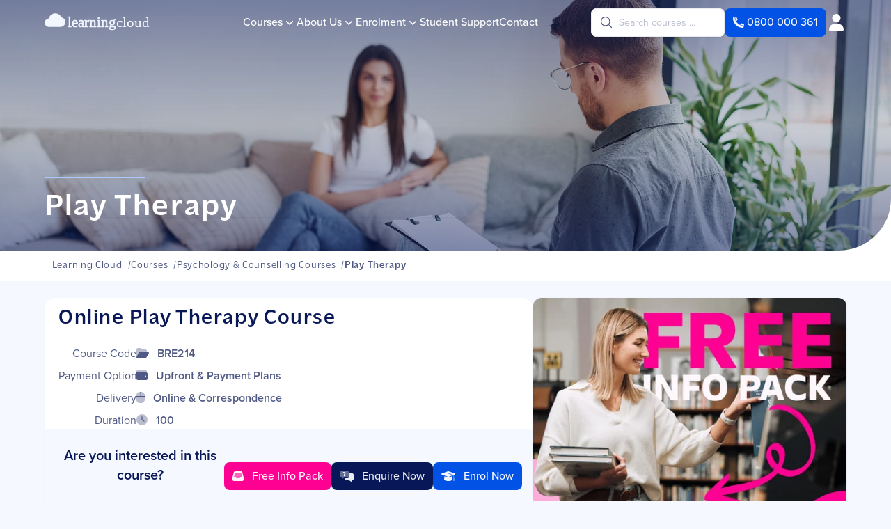

--- FILE ---
content_type: text/html; charset=utf-8
request_url: https://learningcloud.nz/courses/2486/play-therapy
body_size: 13053
content:
<!doctype html>
<html hreflang="en">
<head>
<meta charset="UTF-8" />
<meta name="viewport" content="width=device-width, initial-scale=1.0" />
<meta name="description" content="Understand the principles of play therapy. Perfect for therapists and educators. Get your FREE course info pack today." />
<link rel="alternate" href="https://learningcloud.com.au/courses/2486/play-therapy" hreflang="en-AU" />
<link rel="alternate" href="https://learningcloud.nz/courses/2486/play-therapy" hreflang="en-NZ" />
<link rel="alternate" href="https://learningcloud.ie/courses/2486/play-therapy" hreflang="en-IE" />
<title>Online Play Therapy Online Course | Learning Cloud New Zealand</title>
<link rel="dns-prefetch" href="https://lrngcld.com" />
<link rel="preload" href="https://fonts.cdnfonts.com/css/fabada" as="style" crossorigin="anonymous" />
<link rel="preload" href="https://use.typekit.net/num5cod.css" as="style" crossorigin="anonymous" />
<link rel="preload" href="/css/1iHUrJNC.css" as="style" crossorigin="anonymous"  />
<link rel="preload" href="/js/course.BMkhyEI9.js" as="script" crossorigin="anonymous" />
<link rel="preload" href="/js/chunk.BWAeVd9_.js" as="script" crossorigin="anonymous" />
<link rel="preload" href="/js/chunk.kKdluxHr.js" as="script" crossorigin="anonymous" />
<link rel="preload" href="/js/chunk.jbShYpKe.js" as="script" crossorigin="anonymous" />
<link rel="preload" href="/js/chunk.B7MPSI2_.js" as="script" crossorigin="anonymous" />
<link rel="preload" href="/js/chunk.CLkW0-qy.js" as="script" crossorigin="anonymous" />
<link rel="preload" href="/js/chunk.4Gh9wXTM.js" as="script" crossorigin="anonymous" />
<link rel="stylesheet" href="https://fonts.cdnfonts.com/css/fabada" crossorigin="anonymous"  />
<link rel="stylesheet" href="https://use.typekit.net/num5cod.css" crossorigin="anonymous"  />
<link rel="stylesheet" href="/css/1iHUrJNC.css" crossorigin="anonymous"  />
</head>
<body>
<div id="learningcloud" class="entry-course"><header class="h-header w-full items-center flex flex-col place-content-between bg-white"><img class="h-header transition-colors duration-500 w-full rounded-category object-cover absolute top-0 left-0" alt="0465111e-dce3-479e-3a75-87256f505f00" src="https://lrngcld.com/i/512w/0465111e-dce3-479e-3a75-87256f505f00" srcSet="https://lrngcld.com/i/1920w/0465111e-dce3-479e-3a75-87256f505f00 1920w,https://lrngcld.com/i/1024w/0465111e-dce3-479e-3a75-87256f505f00 1024w,https://lrngcld.com/i/768w/0465111e-dce3-479e-3a75-87256f505f00 768w,https://lrngcld.com/i/512w/0465111e-dce3-479e-3a75-87256f505f00 512w"/><div class="h-header transition-colors duration-500 w-full rounded-category absolute top-0 left-0 bg-overlay opacity-50"></div><div class="w-full"><div class="z-50 w-full fixed top-0 bg-dark5 transition-colors duration-500 bg-opacity-0 undefined"><nav class="z-50 h-16 w-content mx-auto flex items-center justify-between"><a href="/"><span class="sr-only">Learning Cloud</span><div class="logo-wrap"><svg xmlns="http://www.w3.org/2000/svg" viewBox="0 0 1024 130" focusable="false" class="w-48 desktop:w-52"><title>Learning Cloud</title><style>@import url(https://fonts.cdnfonts.com/css/fabada);</style><linearGradient id="lcGrad" x1="0" y1="0" x2="90%" y2="100%" gradientUnits="userSpaceOnUse"><stop offset="0" stop-color="#f5f8ff"></stop><stop offset="1" stop-color="#e2ecff"></stop></linearGradient><path style="fill:url(#lcGrad)" d="M 114.779 98.848 C 133.579 95.968 147.889 81.308 147.889 63.648 C 147.889 46.958 135.109 32.928 117.829 29.018 C 112.469 12.908 95.809 1.168 76.089 1.168 C 52.779 1.168 33.749 17.558 32.569 38.188 C 14.689 39.178 0.519 52.478 0.519 68.748 C 0.519 83.748 12.559 96.218 28.449 98.848 L 114.779 98.848 Z"></path><text transform="translate(160 100)" style="font-family:Fabada;font-size:2px;word-spacing:0px;fill:url(#lcGrad);stroke:url(#lcGrad);white-space:pre"><tspan style="font-weight:400;font-size:104px;stroke-width:3px">learning</tspan><tspan style="font-weight:400;font-size:102px;stroke-width:0px;fill:#f5f8ff">cloud</tspan></text></svg></div></a><div class="hidden xl:flex gap-x-6"><div class="relative" data-headlessui-state=""><button class="inline-flex font-medium items-center gap-x-1 leading-6 text-md whitespace-nowrap transition-colors duration-500 text-white" type="button" aria-expanded="false" data-headlessui-state=""><span>Courses</span><svg xmlns="http://www.w3.org/2000/svg" viewBox="0 0 20 20" fill="currentColor" aria-hidden="true" data-slot="icon" class="h-5 w-5"><path fill-rule="evenodd" d="M5.22 8.22a.75.75 0 0 1 1.06 0L10 11.94l3.72-3.72a.75.75 0 1 1 1.06 1.06l-4.25 4.25a.75.75 0 0 1-1.06 0L5.22 9.28a.75.75 0 0 1 0-1.06Z" clip-rule="evenodd"></path></svg></button></div><div style="position:fixed;top:1px;left:1px;width:1px;height:0;padding:0;margin:-1px;overflow:hidden;clip:rect(0, 0, 0, 0);white-space:nowrap;border-width:0;display:none"></div><div class="relative" data-headlessui-state=""><button class="inline-flex font-medium items-center gap-x-1 leading-6 text-md whitespace-nowrap transition-colors duration-500 text-white" type="button" aria-expanded="false" data-headlessui-state=""><span>About Us</span><svg xmlns="http://www.w3.org/2000/svg" viewBox="0 0 20 20" fill="currentColor" aria-hidden="true" data-slot="icon" class="h-5 w-5"><path fill-rule="evenodd" d="M5.22 8.22a.75.75 0 0 1 1.06 0L10 11.94l3.72-3.72a.75.75 0 1 1 1.06 1.06l-4.25 4.25a.75.75 0 0 1-1.06 0L5.22 9.28a.75.75 0 0 1 0-1.06Z" clip-rule="evenodd"></path></svg></button></div><div style="position:fixed;top:1px;left:1px;width:1px;height:0;padding:0;margin:-1px;overflow:hidden;clip:rect(0, 0, 0, 0);white-space:nowrap;border-width:0;display:none"></div><div class="relative" data-headlessui-state=""><button class="inline-flex font-medium items-center gap-x-1 leading-6 text-md whitespace-nowrap transition-colors duration-500 text-white" type="button" aria-expanded="false" data-headlessui-state=""><span>Enrolment</span><svg xmlns="http://www.w3.org/2000/svg" viewBox="0 0 20 20" fill="currentColor" aria-hidden="true" data-slot="icon" class="h-5 w-5"><path fill-rule="evenodd" d="M5.22 8.22a.75.75 0 0 1 1.06 0L10 11.94l3.72-3.72a.75.75 0 1 1 1.06 1.06l-4.25 4.25a.75.75 0 0 1-1.06 0L5.22 9.28a.75.75 0 0 1 0-1.06Z" clip-rule="evenodd"></path></svg></button></div><div style="position:fixed;top:1px;left:1px;width:1px;height:0;padding:0;margin:-1px;overflow:hidden;clip:rect(0, 0, 0, 0);white-space:nowrap;border-width:0;display:none"></div><a href="/student-support" class="inline-flex font-medium items-center gap-x-1 leading-6 transition-colors duration-500 text-white">Student Support</a><a href="/contact-us" class="inline-flex font-medium items-center gap-x-1 leading-6 transition-colors duration-500 text-white">Contact</a></div><div class="hidden sm:flex gap-x-3"><div class="flex rounded-md shadow-sm 2xl:w-64 xl:w-48 lg:w-72 w-72 max-w-full"><div class="relative flex flex-grow items-stretch focus-within:z-10"><div class="pointer-events-none absolute inset-y-0 left-0 flex items-center pl-3"><svg xmlns="http://www.w3.org/2000/svg" viewBox="0 0 24 24" fill="currentColor" aria-hidden="true" data-slot="icon" class="h-5 w-5 text-gray-400"><path fill-rule="evenodd" d="M10.5 3.75a6.75 6.75 0 1 0 0 13.5 6.75 6.75 0 0 0 0-13.5ZM2.25 10.5a8.25 8.25 0 1 1 14.59 5.28l4.69 4.69a.75.75 0 1 1-1.06 1.06l-4.69-4.69A8.25 8.25 0 0 1 2.25 10.5Z" clip-rule="evenodd"></path></svg></div><form method="get" action="/search" class="w-full"><input type="text" name="q" id="navSearch" class="block w-full h-full rounded-lg border-0 pl-10 text-gray-900 ring-1 ring-inset ring-dark5 shadow-sm placeholder:text-dark3 sm:text-sm sm:leading-6 focus:ring-0" placeholder="Search courses ..."/></form></div></div><a href="tel:undefined" class="px-3 py-2 rounded-lg font-medium shadow-xs bg-blue text-blue5 hover:bg-orange hover:text-orange5 hidden md:inline-flex"><div class="flex space-x-1 mx-auto place-items-center items-center text-xs tablet:text-sm desktop:text-base"><svg aria-hidden="true" focusable="false" data-prefix="fad" data-icon="phone" class="svg-inline--fa fa-phone " role="img" xmlns="http://www.w3.org/2000/svg" viewBox="0 0 512 512"><g class="fa-duotone-group"><path class="fa-secondary" fill="currentColor" d="M505.7 412.3l-8.5 31.2c-71.8-8.7-138.9-32.9-197.8-69.1l20.5-25c55.4 33.4 118.4 55.4 185.8 62.9zM99.7 6.3c7.5 67.4 29.5 130.4 62.9 185.8l-25 20.5C101.4 153.7 77.2 86.6 68.4 14.8L99.7 6.3z"></path><path class="fa-primary" fill="currentColor" d="M68.4 14.8l-39 10.6C12.1 30.2 0 46 0 64C0 311.4 200.6 512 448 512c18 0 33.8-12.1 38.6-29.5l10.6-39C273.2 416.4 95.6 238.8 68.4 14.8zM505.7 412.3l4.9-17.8c5.3-19.4-4.6-39.7-23.2-47.4l-96-40c-16.3-6.8-35.2-2.1-46.3 11.6l-25.1 30.7c55.4 33.4 118.4 55.4 185.8 62.9zM162.6 192.1L193.3 167c13.7-11.2 18.4-30 11.6-46.3l-40-96c-7.7-18.6-28-28.5-47.4-23.2L99.7 6.3c7.5 67.4 29.5 130.4 62.9 185.8z"></path></g></svg><span>0800 000 361</span></div></a><div class="transition-colors duration-500 hidden xl:inline-block text-left text-white hover:text-orange" data-headlessui-state=""><div><button class="px-1 py-2 " id="headlessui-menu-button-:R1rcm:" type="button" aria-haspopup="menu" aria-expanded="false" data-headlessui-state=""><span class="sr-only">User</span><svg aria-hidden="true" focusable="false" data-prefix="fas" data-icon="user" class="svg-inline--fa fa-user fa-xl " role="img" xmlns="http://www.w3.org/2000/svg" viewBox="0 0 448 512"><path fill="currentColor" d="M224 256A128 128 0 1 0 224 0a128 128 0 1 0 0 256zm-45.7 48C79.8 304 0 383.8 0 482.3C0 498.7 13.3 512 29.7 512H418.3c16.4 0 29.7-13.3 29.7-29.7C448 383.8 368.2 304 269.7 304H178.3z"></path></svg></button></div></div></div><div class="flex xl:hidden"><a href="/search" class="inline-flex sm:hidden items-center justify-center rounded-md p-2.5 text-white text-md hover:text-orange"><span class="sr-only">Open main menu</span><svg xmlns="http://www.w3.org/2000/svg" viewBox="0 0 24 24" fill="currentColor" aria-hidden="true" data-slot="icon" class="h-9 w-9"><path fill-rule="evenodd" d="M10.5 3.75a6.75 6.75 0 1 0 0 13.5 6.75 6.75 0 0 0 0-13.5ZM2.25 10.5a8.25 8.25 0 1 1 14.59 5.28l4.69 4.69a.75.75 0 1 1-1.06 1.06l-4.69-4.69A8.25 8.25 0 0 1 2.25 10.5Z" clip-rule="evenodd"></path></svg></a><button type="button" class="inline-flex items-center justify-center rounded-md p-2.5 text-white  text-md hover:text-orange"><span class="sr-only">Open main menu</span><svg xmlns="http://www.w3.org/2000/svg" viewBox="0 0 24 24" fill="currentColor" aria-hidden="true" data-slot="icon" class="h-9 w-9"><path fill-rule="evenodd" d="M3 5.25a.75.75 0 0 1 .75-.75h16.5a.75.75 0 0 1 0 1.5H3.75A.75.75 0 0 1 3 5.25Zm0 4.5A.75.75 0 0 1 3.75 9h16.5a.75.75 0 0 1 0 1.5H3.75A.75.75 0 0 1 3 9.75Zm0 4.5a.75.75 0 0 1 .75-.75h16.5a.75.75 0 0 1 0 1.5H3.75a.75.75 0 0 1-.75-.75Zm0 4.5a.75.75 0 0 1 .75-.75h16.5a.75.75 0 0 1 0 1.5H3.75a.75.75 0 0 1-.75-.75Z" clip-rule="evenodd"></path></svg></button></div><div style="position:fixed;top:1px;left:1px;width:1px;height:0;padding:0;margin:-1px;overflow:hidden;clip:rect(0, 0, 0, 0);white-space:nowrap;border-width:0;display:none"></div></nav></div></div><div class="w-content z-10"><hr class="w-divider border-t-2 border-blue3"/><div class="h1 text-white tracking-wider font-headings font-medium shadow-sm mt-7 mb-12">Play Therapy</div></div></header><div class="bg-white p-3 w-full"><div class="w-content mx-auto"><div class="bg-white w-full"><div class="w-full text-xs desktop:text-sm tracking-wider font-headings font-light"><ol vocab="http://schema.org/" typeof="BreadcrumbList" class="flex flex-col gap-1 sm:flex-row  sm:gap-2"><li class="inline font-thin" property="itemListElement" typeof="ListItem"><a class="hover:text-orange" property="item" typeof="WebPage" href="/"><span property="name">Learning Cloud</span></a><meta property="position" content="1"/><span class="ml-1 sm:ml-2">/</span></li><li class="inline font-thin" property="itemListElement" typeof="ListItem"><a class="hover:text-orange" property="item" typeof="WebPage" href="/online-courses"><span property="name">Courses</span></a><meta property="position" content="2"/><span class="ml-1 sm:ml-2">/</span></li><li class="inline font-thin" property="itemListElement" typeof="ListItem"><a class="hover:text-orange" property="item" typeof="WebPage" href="/psychology-counselling-courses"><span property="name">Psychology &amp; Counselling Courses</span></a><meta property="position" content="3"/><span class="ml-1 sm:ml-2">/</span></li><li class="inline font-medium" property="itemListElement" typeof="ListItem"><a class="hover:text-orange" property="item" typeof="WebPage" href="/courses/2486/play-therapy"><span property="name">Play Therapy</span></a><meta property="position" content="4"/></li></ol></div></div></div></div><main class="lg:flex items-start gap-12 w-content mx-auto mt-6"><div><div class="bg-white shadow-sm rounded-2xl px-5 py-3 text-sm lg:text-base"><h1 class="h2 tracking-wider font-normal">Online Play Therapy Course</h1><div class="my-5"><div class="sm:flex gap-6 my-2"><div class="sm:w-28 sm:text-right whitespace-nowrap">Course Code</div><div class="font-semibold"><svg aria-hidden="true" focusable="false" data-prefix="fad" data-icon="folder-open" class="svg-inline--fa fa-folder-open mr-3" role="img" xmlns="http://www.w3.org/2000/svg" viewBox="0 0 576 512"><g class="fa-duotone-group"><path class="fa-secondary" fill="currentColor" d="M461.4 461.1l16.2-27.9c-3 10.7-8.7 20.2-16.2 27.9zM480 224H144c-11.4 0-21.9 6-27.6 15.9l-112 192c-5.8 9.9-5.8 22.1-.1 32.1c1 1.7 2 3.2 3.2 4.6C2.8 463 0 455.8 0 448V96C0 60.7 28.7 32 64 32H181.5c17 0 33.3 6.7 45.3 18.7l26.5 26.5c12 12 28.3 18.7 45.3 18.7H416c35.3 0 64 28.7 64 64v64zM11.1 472.2c5.7 4.9 13.1 7.8 20.9 7.8c-8 0-15.3-2.9-20.9-7.8z"></path><path class="fa-primary" fill="currentColor" d="M144 224c-11.4 0-21.9 6-27.6 15.9l-112 192c-5.8 9.9-5.8 22.1-.1 32.1S20.5 480 32 480H432c11.4 0 21.9-6 27.6-15.9l112-192c5.8-9.9 5.8-22.1 .1-32.1S555.5 224 544 224H144z"></path></g></svg>BRE214</div></div><div class="sm:flex gap-6 my-2"><div class="sm:w-28 sm:text-right whitespace-nowrap">Payment Options</div><div class="font-semibold"><svg aria-hidden="true" focusable="false" data-prefix="fad" data-icon="wallet" class="svg-inline--fa fa-wallet mr-3" role="img" xmlns="http://www.w3.org/2000/svg" viewBox="0 0 512 512"><g class="fa-duotone-group"><path class="fa-secondary" fill="currentColor" d="M0 80C0 53.5 21.5 32 48 32H432c26.5 0 48 21.5 48 48V96v32 8.6c-9.4-5.4-20.3-8.6-32-8.6l-64 0v0H48C21.5 128 0 106.5 0 80z"></path><path class="fa-primary" fill="currentColor" d="M48 128H96v0l352 0c.4 0 .9 0 1.3 0c11.2 .2 21.6 3.6 30.7 8.9v-.3c19.1 11.1 32 31.7 32 55.4V416c0 35.3-28.7 64-64 64H64c-35.3 0-64-28.7-64-64V240 192 80c0 26.5 21.5 48 48 48zM416 336a32 32 0 1 0 0-64 32 32 0 1 0 0 64z"></path></g></svg>Upfront &amp; Payment Plans</div></div><div class="sm:flex gap-6 my-2"><div class="sm:w-28 sm:text-right whitespace-nowrap">Delivery</div><div class="font-semibold"><svg aria-hidden="true" focusable="false" data-prefix="fad" data-icon="computer-mouse" class="svg-inline--fa fa-computer-mouse mr-3" role="img" xmlns="http://www.w3.org/2000/svg" viewBox="0 0 384 512"><g class="fa-duotone-group"><path class="fa-secondary" fill="currentColor" d="M0 192H176V0H160C71.6 0 0 71.6 0 160v32zm0 32V352c0 88.4 71.6 160 160 160h64c88.4 0 160-71.6 160-160V224H192 0zm384-32V160C384 71.6 312.4 0 224 0H208V192H384z"></path><path class="fa-primary" fill="currentColor" d="M176 192H0v32H192 384V192H208V0H176V192z"></path></g></svg>Online &amp; Correspondence</div></div><div class="sm:flex gap-6 my-2"><div class="sm:w-28 sm:text-right whitespace-nowrap">Duration</div><div class="font-semibold"><svg aria-hidden="true" focusable="false" data-prefix="fad" data-icon="clock" class="svg-inline--fa fa-clock mr-3" role="img" xmlns="http://www.w3.org/2000/svg" viewBox="0 0 512 512"><g class="fa-duotone-group"><path class="fa-secondary" fill="currentColor" d="M256 0a256 256 0 1 1 0 512A256 256 0 1 1 256 0zM232 120V256c0 8 4 15.5 10.7 20l96 64c11 7.4 25.9 4.4 33.3-6.7s4.4-25.9-6.7-33.3L280 243.2V120c0-13.3-10.7-24-24-24s-24 10.7-24 24z"></path><path class="fa-primary" fill="currentColor" d="M256 96c-13.3 0-24 10.7-24 24V256c0 8 4 15.5 10.7 20l96 64c11 7.4 25.9 4.4 33.3-6.7s4.4-25.9-6.7-33.3L280 243.2V120c0-13.3-10.7-24-24-24z"></path></g></svg>100</div></div></div><div class="content-wrap prose max-w-full content-html"><p>Study Play Therapy Online. Learn the theory and applications for all ages, as a therapy for anxiety, depression, physical rehabilitation, behavioural, developmental, social disorders, and more.</p></div></div><div class="bg-white shadow-sm rounded-2xl px-5 py-3 my-6"><div class="content-wrap prose max-w-full content-html"><p><strong>Learn How to Apply Play Therapy</strong></p>
<ul>
<li>for emotional or physical healing</li>
<li>for children or adults</li>
</ul>
<p>When an injury damages muscles, or inhibits the use of muscles for a period; play may be a pathway to reeducate those muscles to again move as they once did.</p>
<p>When a person suffers stress, and anxiety or depression takes over, play can sometimes be a pathway to regain motivation and emotional stability.</p>
<p><strong>Lesson Structure</strong></p>
<p>There are 9 lessons in this course:</p>
<ol>
<li>The Foundation for Using Play Therapy</li>
<li>Applications of Play and Play Therapy</li>
<li>Play Therapy for Anxiety and Depressive Disorders</li>
<li>Play Therapy for Behavioural Disorders</li>
<li>Play Therapy for Developmental Disorders</li>
<li>Play Therapy for Social &amp; Family Problems</li>
<li>Play Therapy and Adult Populations</li>
<li>Related Specialised Creative Therapies</li>
<li>Play and Rehabilitation</li>
</ol>
<p>Each lesson culminates in an assignment which is submitted to the school, marked by the school's tutors and returned to you with any relevant suggestions, comments, and if necessary, extra reading.</p></div></div><div class="mt-12 bg-blue5 rounded-md text-white sticky bottom-0 p-4 flex flex-col lg:flex-row justify-between"><div class="text-dark text-md sm:text-xl font-semibold p-2 text-center">Are you interested in this course?</div><div class="flex flex-col sm:flex-row sm:w-max gap-2 place-items-end items-end w-full mx-auto"><button class="px-3 py-2 rounded-lg font-medium shadow-xs bg-pink text-pink5 hover:bg-orange hover:text-orange5 w-full"><div class="flex space-x-1 mx-auto place-items-center items-center text-xs tablet:text-sm desktop:text-base"><svg aria-hidden="true" focusable="false" data-prefix="fad" data-icon="inbox" class="svg-inline--fa fa-inbox me-2" role="img" xmlns="http://www.w3.org/2000/svg" viewBox="0 0 512 512"><g class="fa-duotone-group"><path class="fa-secondary" fill="currentColor" d="M391 96H121L73 288h51.2c12.1 0 23.2 6.8 28.6 17.7l14.3 28.6c5.4 10.8 16.5 17.7 28.6 17.7H316.2c12.1 0 23.2-6.8 28.6-17.7l14.3-28.6c5.4-10.8 16.5-17.7 28.6-17.7H439L391 96z"></path><path class="fa-primary" fill="currentColor" d="M121 32C91.6 32 66 52 58.9 80.5L1.9 308.4C.6 313.5 0 318.7 0 323.9V416c0 35.3 28.7 64 64 64H448c35.3 0 64-28.7 64-64V323.9c0-5.2-.6-10.4-1.9-15.5l-57-227.9C446 52 420.4 32 391 32H121zm0 64H391l48 192H387.8c-12.1 0-23.2 6.8-28.6 17.7l-14.3 28.6c-5.4 10.8-16.5 17.7-28.6 17.7H195.8c-12.1 0-23.2-6.8-28.6-17.7l-14.3-28.6c-5.4-10.8-16.5-17.7-28.6-17.7H73L121 96z"></path></g></svg><span class="whitespace-nowrap">Free Info Pack</span></div></button><button class="px-3 py-2 rounded-lg font-medium shadow-xs bg-dark text-dark5 hover:bg-orange hover:text-orange5 w-full"><div class="flex space-x-1 mx-auto place-items-center items-center text-xs tablet:text-sm desktop:text-base"><svg aria-hidden="true" focusable="false" data-prefix="fad" data-icon="messages-question" class="svg-inline--fa fa-messages-question me-2" role="img" xmlns="http://www.w3.org/2000/svg" viewBox="0 0 640 512"><g class="fa-duotone-group"><path class="fa-secondary" fill="currentColor" d="M64 0C28.7 0 0 28.7 0 64V256c0 35.3 28.7 64 64 64H96v48c0 6.1 3.4 11.6 8.8 14.3s11.9 2.1 16.8-1.5L202.7 320H352c35.3 0 64-28.7 64-64V64c0-35.3-28.7-64-64-64H64zm72.2 92.4c6.6-18.6 24.2-31.1 44-31.1h48.5c29.1 0 52.6 23.6 52.6 52.6c0 18.8-10.1 36.3-26.4 45.6L228 175c-.2 10.9-9.1 19.6-20 19.6c-11 0-20-9-20-20V163.5c0-7.2 3.8-13.8 10-17.3L235 124.9c3.9-2.3 6.3-6.4 6.3-10.9c0-7-5.7-12.6-12.6-12.6H180.2c-2.8 0-5.3 1.8-6.3 4.4l-.4 1c-3.7 10.4-15.1 15.9-25.5 12.2s-15.9-15.1-12.2-25.5l.4-1zM181.3 248a26.7 26.7 0 1 1 53.3 0 26.7 26.7 0 1 1 -53.3 0z"></path><path class="fa-primary" fill="currentColor" d="M136.2 92.4c6.6-18.6 24.2-31.1 44-31.1h48.5c29.1 0 52.6 23.6 52.6 52.6c0 18.8-10.1 36.3-26.4 45.6L228 175c-.2 10.9-9.1 19.6-20 19.6c-11 0-20-9-20-20V163.5c0-7.2 3.8-13.8 10-17.3L235 124.9c3.9-2.3 6.3-6.4 6.3-10.9c0-7-5.7-12.6-12.6-12.6H180.2c-2.8 0-5.3 1.8-6.3 4.4l-.4 1c-3.7 10.4-15.1 15.9-25.5 12.2s-15.9-15.1-12.2-25.5l.4-1zM181.3 248a26.7 26.7 0 1 1 53.3 0 26.7 26.7 0 1 1 -53.3 0zM256 384V352h96c53 0 96-43 96-96V128H576c35.3 0 64 28.7 64 64V384c0 35.3-28.7 64-64 64H544v48c0 6.1-3.4 11.6-8.8 14.3s-11.9 2.1-16.8-1.5L437.3 448H320c-35.3 0-64-28.7-64-64z"></path></g></svg><span class="whitespace-nowrap">Enquire Now</span></div></button><button class="px-3 py-2 rounded-lg font-medium shadow-xs bg-blue text-blue5 hover:bg-orange hover:text-orange5 w-full"><div class="flex space-x-1 mx-auto place-items-center items-center text-xs tablet:text-sm desktop:text-base"><svg aria-hidden="true" focusable="false" data-prefix="fad" data-icon="graduation-cap" class="svg-inline--fa fa-graduation-cap fa-flip-horizontal me-2" role="img" xmlns="http://www.w3.org/2000/svg" viewBox="0 0 640 512"><g class="fa-duotone-group"><path class="fa-secondary" fill="currentColor" d="M325.6 139.8c8.3-3.1 12.5-12.3 9.4-20.6s-12.3-12.5-20.6-9.4L154.9 169.6C92.4 193.1 50.4 251.8 48.1 318.2c-.1 .6-.1 1.2-.1 1.8c0 28.4-10.8 57.8-22.3 80.8c-6.5 13-13.9 25.8-22.5 37.6C0 442.7-.9 448.3 .9 453.4s6 8.9 11.2 10.2l64 16c4.2 1.1 8.7 .3 12.4-2s6.3-6.1 7.1-10.4c8.6-42.8 4.3-81.2-2.1-108.7c-3.2-14-7.5-28.3-13.4-41.5c2.8-52.5 36.4-98.7 86-117.3l159.4-59.8z"></path><path class="fa-primary" fill="currentColor" d="M320 32c-8.1 0-16.1 1.4-23.7 4.1L15.8 137.4C6.3 140.9 0 149.9 0 160s6.3 19.1 15.8 22.6l77.4 27.9c16.8-17.8 37.8-31.9 61.7-40.9l159.4-59.8c8.3-3.1 17.5 1.1 20.6 9.4s-1.1 17.5-9.4 20.6L166.2 199.6c-14.6 5.5-27.8 13.4-39.3 23.1l169.5 61.2c7.6 2.7 15.6 4.1 23.7 4.1s16.1-1.4 23.7-4.1L624.2 182.6c9.5-3.4 15.8-12.5 15.8-22.6s-6.3-19.1-15.8-22.6L343.7 36.1C336.1 33.4 328.1 32 320 32zM128 408c0 35.3 86 72 192 72s192-36.7 192-72L496.7 262.6 354.5 314c-11.1 4-22.8 6-34.5 6s-23.5-2-34.5-6L143.3 262.6 128 408z"></path></g></svg><span class="whitespace-nowrap">Enrol Now</span></div></button></div></div></div><div><div class="mt-12 lg:mt-0 max-w-[450px] mx-auto lg:w-[450px] bg-pink4 rounded-xl shadow"><img loading="lazy" class="rounded-t-xl" alt="Free Info Pack" src="https://lrngcld.com/i/512w/e96a7fa8-bd04-4d11-bb09-4722833c6300"/><form method="post" action="?action=submit" class="mx-5 relative bg-pink4"><div class="mb-5 relative"><div class="my-3 sm:flex w-full gap-3 undefined"><div class="w-full"><label for="rhsName" class="text-sm font-medium text-pink">First Name</label><div class="relative rounded-md shadow-sm w-full"><div class="pointer-events-none absolute inset-y-0 left-0 flex items-center pl-3"><svg aria-hidden="true" focusable="false" data-prefix="fad" data-icon="user" class="svg-inline--fa fa-user h-5 w-5 text-pink" role="img" xmlns="http://www.w3.org/2000/svg" viewBox="0 0 448 512"><g class="fa-duotone-group"><path class="fa-secondary" fill="currentColor" d="M96 128a128 128 0 1 1 256 0A128 128 0 1 1 96 128z"></path><path class="fa-primary" fill="currentColor" d="M0 482.3C0 383.8 79.8 304 178.3 304h91.4C368.2 304 448 383.8 448 482.3c0 16.4-13.3 29.7-29.7 29.7H29.7C13.3 512 0 498.7 0 482.3z"></path></g></svg></div><input class="py-2 block w-full rounded-md ring-1 ring-inset ring-pink3 border-0 outline-0 shadow-sm bg-white placeholder:text-pink2 focus:ring-2 focus:ring-inset ring-pink sm:text-sm sm:leading-6 px-10" type="text" name="firstName" id="rhsName" placeholder="First Name"/></div></div><div class="w-full"><label for="lName" class="text-sm font-medium text-pink">Last Name</label><div class="relative rounded-md shadow-sm w-full"><div class="pointer-events-none absolute inset-y-0 left-0 flex items-center pl-3"><svg aria-hidden="true" focusable="false" data-prefix="fad" data-icon="users" class="svg-inline--fa fa-users h-5 w-5 text-pink" role="img" xmlns="http://www.w3.org/2000/svg" viewBox="0 0 640 512"><g class="fa-duotone-group"><path class="fa-secondary" fill="currentColor" d="M224 80A80 80 0 1 0 64 80a80 80 0 1 0 160 0zm368 0A80 80 0 1 0 432 80a80 80 0 1 0 160 0zM106.7 192C47.8 192 0 239.8 0 298.7C0 310.4 9.6 320 21.3 320H234.7c.2 0 .4 0 .7 0c-26.6-23.5-43.3-57.8-43.3-96c0-7.6 .7-15 1.9-22.3c-13.6-6.3-28.7-9.7-44.6-9.7H106.7zm298 128c.2 0 .4 0 .7 0H618.7c11.8 0 21.3-9.6 21.3-21.3C640 239.8 592.2 192 533.3 192H490.7c-15.9 0-31 3.5-44.6 9.7c1.3 7.2 1.9 14.7 1.9 22.3c0 38.2-16.8 72.5-43.3 96z"></path><path class="fa-primary" fill="currentColor" d="M320 320a96 96 0 1 0 0-192 96 96 0 1 0 0 192zm-58.7 32C187.7 352 128 411.7 128 485.3c0 14.7 11.9 26.7 26.7 26.7H485.3c14.7 0 26.7-11.9 26.7-26.7C512 411.7 452.3 352 378.7 352H261.3z"></path></g></svg></div><input class="py-2 block w-full rounded-md ring-1 ring-inset ring-pink3 border-0 outline-0 shadow-sm bg-white placeholder:text-pink2 focus:ring-2 focus:ring-inset ring-pink sm:text-sm sm:leading-6 px-10" type="text" name="lastName" id="lName" placeholder="Last / Family Name"/></div></div></div><div class="my-3 sm:flex w-full gap-3 undefined"><div class="w-full"><label for="email" class="text-sm font-medium text-pink">E-mail Address</label><div class="relative rounded-md shadow-sm w-full"><div class="pointer-events-none absolute inset-y-0 left-0 flex items-center pl-3"><svg aria-hidden="true" focusable="false" data-prefix="fad" data-icon="envelope" class="svg-inline--fa fa-envelope h-5 w-5 text-pink" role="img" xmlns="http://www.w3.org/2000/svg" viewBox="0 0 512 512"><g class="fa-duotone-group"><path class="fa-secondary" fill="currentColor" d="M0 112V384c0 35.3 28.7 64 64 64H448c35.3 0 64-28.7 64-64V112c0 15.1-7.1 29.3-19.2 38.4L275.2 313.6c-11.4 8.5-27 8.5-38.4 0L19.2 150.4C7.1 141.3 0 127.1 0 112z"></path><path class="fa-primary" fill="currentColor" d="M48 64C21.5 64 0 85.5 0 112c0 15.1 7.1 29.3 19.2 38.4L236.8 313.6c11.4 8.5 27 8.5 38.4 0L492.8 150.4c12.1-9.1 19.2-23.3 19.2-38.4c0-26.5-21.5-48-48-48H48z"></path></g></svg></div><input class="py-2 block w-full rounded-md ring-1 ring-inset ring-pink3 border-0 outline-0 shadow-sm bg-white placeholder:text-pink2 focus:ring-2 focus:ring-inset ring-pink sm:text-sm sm:leading-6 px-10" type="text" name="email" id="email" placeholder="E-mail Address"/></div></div></div><div class="my-3 sm:flex w-full gap-3 undefined"><div class="w-full"><label for="phone" class="text-sm font-medium text-pink">Mobile / Phone Number</label><div class="relative rounded-md shadow-sm w-full"><div class="pointer-events-none absolute inset-y-0 left-0 flex items-center pl-3"><svg aria-hidden="true" focusable="false" data-prefix="fad" data-icon="mobile" class="svg-inline--fa fa-mobile h-5 w-5 text-pink" role="img" xmlns="http://www.w3.org/2000/svg" viewBox="0 0 384 512"><g class="fa-duotone-group"><path class="fa-secondary" fill="currentColor" d="M368 384H16v64c0 35.3 28.7 64 64 64H304c35.3 0 64-28.7 64-64V384zM160 432h64c8.8 0 16 7.2 16 16s-7.2 16-16 16H160c-8.8 0-16-7.2-16-16s7.2-16 16-16z"></path><path class="fa-primary" fill="currentColor" d="M16 64C16 28.7 44.7 0 80 0H304c35.3 0 64 28.7 64 64V384H16V64z"></path></g></svg></div><input class="py-2 block w-full rounded-md ring-1 ring-inset ring-pink3 border-0 outline-0 shadow-sm bg-white placeholder:text-pink2 focus:ring-2 focus:ring-inset ring-pink sm:text-sm sm:leading-6 px-10" type="text" name="phone" id="phone" placeholder="Phone number"/></div></div></div><div class="my-3 sm:flex w-full gap-3 undefined"><div class="w-full relative"><input type="hidden" hidden="" readonly="" name="country" style="position:fixed;top:1px;left:1px;width:1px;height:0;padding:0;margin:-1px;overflow:hidden;clip:rect(0, 0, 0, 0);white-space:nowrap;border-width:0;display:none" value="US"/><label for="id-country" class="text-sm font-medium leading-6 text-pink" id="headlessui-listbox-label-:R3659m:" data-headlessui-state="">Country</label><button class="py-2 block w-full rounded-md ring-1 ring-inset ring-pink3 border-0 outline-0 shadow-sm bg-white placeholder:text-pink2 focus:ring-2 focus:ring-inset ring-pink sm:text-sm sm:leading-6 px-2 flex justify-between items-center" id="headlessui-listbox-button-:R5659m:" type="button" aria-haspopup="listbox" aria-expanded="false" data-headlessui-state=""><div class="block ">United States (US)<!-- --> </div><svg aria-hidden="true" focusable="false" data-prefix="fad" data-icon="angles-up-down" class="svg-inline--fa fa-angles-up-down " role="img" xmlns="http://www.w3.org/2000/svg" viewBox="0 0 448 512"><g class="fa-duotone-group"><path class="fa-secondary" fill="currentColor" d="M204 505c11.7 9.4 28.3 9.4 40 0L404 377c13.8-11 16-31.2 5-45s-31.2-16-45-5L224 439 84 327c-13.8-11-33.9-8.8-45 5s-8.8 33.9 5 45L204 505z"></path><path class="fa-primary" fill="currentColor" d="M204 7c11.7-9.3 28.3-9.3 40 0L404 135c13.8 11 16 31.2 5 45s-31.2 16-45 5L224 73 84 185c-13.8 11-33.9 8.8-45-5s-8.8-33.9 5-45L204 7z"></path></g></svg></button></div><div class="w-full relative"><input type="hidden" hidden="" readonly="" name="region" style="position:fixed;top:1px;left:1px;width:1px;height:0;padding:0;margin:-1px;overflow:hidden;clip:rect(0, 0, 0, 0);white-space:nowrap;border-width:0;display:none" value="OH"/><label for="id-region" class="text-sm font-medium leading-6 text-pink" id="headlessui-listbox-label-:R3a59m:" data-headlessui-state="">Region / State / Province</label><button class="py-2 block w-full rounded-md ring-1 ring-inset ring-pink3 border-0 outline-0 shadow-sm bg-white placeholder:text-pink2 focus:ring-2 focus:ring-inset ring-pink sm:text-sm sm:leading-6 px-2 flex justify-between items-center" id="headlessui-listbox-button-:R5a59m:" type="button" aria-haspopup="listbox" aria-expanded="false" data-headlessui-state=""><div class="block ">Ohio (OH)<!-- --> </div><svg aria-hidden="true" focusable="false" data-prefix="fad" data-icon="angles-up-down" class="svg-inline--fa fa-angles-up-down " role="img" xmlns="http://www.w3.org/2000/svg" viewBox="0 0 448 512"><g class="fa-duotone-group"><path class="fa-secondary" fill="currentColor" d="M204 505c11.7 9.4 28.3 9.4 40 0L404 377c13.8-11 16-31.2 5-45s-31.2-16-45-5L224 439 84 327c-13.8-11-33.9-8.8-45 5s-8.8 33.9 5 45L204 505z"></path><path class="fa-primary" fill="currentColor" d="M204 7c11.7-9.3 28.3-9.3 40 0L404 135c13.8 11 16 31.2 5 45s-31.2 16-45 5L224 73 84 185c-13.8 11-33.9 8.8-45-5s-8.8-33.9 5-45L204 7z"></path></g></svg></button></div></div><div class="my-3 sm:flex w-full gap-3 my-6"><div class="w-full"><label for="question" class="text-sm font-medium text-pink">Any Questions?</label><div class="relative rounded-md shadow-sm w-full"><textarea class="py-2 block w-full rounded-md ring-1 ring-inset ring-pink3 border-0 outline-0 shadow-sm bg-white placeholder:text-pink2 focus:ring-2 focus:ring-inset ring-pink sm:text-sm sm:leading-6 px-2 min-h-24" name="question" id="question" placeholder="How can we help?"></textarea></div></div></div></div><div class="flex items-end place-items-end py-3 w-full"><button class="px-3 py-2 rounded-lg font-medium shadow-xs bg-pink text-pink5 hover:bg-orange hover:text-orange5 ml-auto w-1/2 text-center"><div class="flex space-x-1 mx-auto place-items-center items-center text-xs tablet:text-sm desktop:text-base">Submit</div></button></div><div class="bg-pink4 opacity-90 h-full min-h-full absolute top-0 left-0 w-full flex items-center justify-center justify-items-center text-center"><div class="w-full text-5xl mx-auto text-pink"><svg aria-hidden="true" focusable="false" data-prefix="fad" data-icon="spinner-third" class="svg-inline--fa fa-spinner-third fa-spin " role="img" xmlns="http://www.w3.org/2000/svg" viewBox="0 0 512 512" speed="50"><g class="fa-duotone-group"><path class="fa-secondary" fill="currentColor" d="M256 64C150 64 64 150 64 256s86 192 192 192c70.1 0 131.3-37.5 164.9-93.6l.1 .1c-6.9 14.9-1.5 32.8 13 41.2c15.3 8.9 34.9 3.6 43.7-11.7c.2-.3 .4-.6 .5-.9l0 0C434.1 460.1 351.1 512 256 512C114.6 512 0 397.4 0 256S114.6 0 256 0c-17.7 0-32 14.3-32 32s14.3 32 32 32z"></path><path class="fa-primary" fill="currentColor" d="M224 32c0-17.7 14.3-32 32-32C397.4 0 512 114.6 512 256c0 46.6-12.5 90.4-34.3 128c-8.8 15.3-28.4 20.5-43.7 11.7s-20.5-28.4-11.7-43.7c16.3-28.2 25.7-61 25.7-96c0-106-86-192-192-192c-17.7 0-32-14.3-32-32z"></path></g></svg></div></div><input type="hidden" name="info" value="{&quot;source&quot;:&quot;course&quot;,&quot;action&quot;:&quot;enquiry&quot;,&quot;timezone&quot;:&quot;UTC&quot;,&quot;offset&quot;:&quot;&quot;,&quot;courseId&quot;:2486,&quot;categoryId&quot;:35}"/></form></div></div></main><footer class="mt-auto"><div class="bg-white"><div class="w-content mx-auto max-w-screen-2xl p-5"><div class="text text-dark3 font-extralight text-xs flex flex-wrap gap-1 gap-x-4 justify-center"><a href="/accounting-bookkeeping-courses" class="inline-block hover:text-orange">Accounting &amp; Bookkeeping</a><a href="/agriculture-courses" class="inline-block hover:text-orange">Agriculture</a><a href="/art-design-courses" class="inline-block hover:text-orange">Art &amp; Design</a><a href="/aviation-travel-courses" class="inline-block hover:text-orange">Aviation &amp; Travel</a><a href="/business-management-courses" class="inline-block hover:text-orange">Business &amp; Management</a><a href="/construction-engineering-courses" class="inline-block hover:text-orange">Construction &amp; Engineering</a><a href="/ecotourism-courses" class="inline-block hover:text-orange">Ecotourism</a><a href="/education-training-teaching-courses" class="inline-block hover:text-orange">Education, Training &amp; Teaching</a><a href="/environment-wildlife-courses" class="inline-block hover:text-orange">Environment &amp; Wildlife</a><a href="/equine-courses" class="inline-block hover:text-orange">Equine</a><a href="/fitness-courses" class="inline-block hover:text-orange">Fitness</a><a href="/health-courses" class="inline-block hover:text-orange">Health</a><a href="/horticulture-gardening-courses" class="inline-block hover:text-orange">Horticulture &amp; Gardening</a><a href="/hospitality-tourism-courses" class="inline-block hover:text-orange">Hospitality &amp; Tourism</a><a href="/information-technology-courses" class="inline-block hover:text-orange">Information Technology</a><a href="/microsoft-courses" class="inline-block hover:text-orange">Microsoft</a><a href="/pet-animal-care-courses" class="inline-block hover:text-orange">Pet &amp; Animal Care</a><a href="/photography-courses" class="inline-block hover:text-orange">Photography</a><a href="/psychology-counselling-courses" class="inline-block hover:text-orange">Psychology &amp; Counselling</a><a href="/science-courses" class="inline-block hover:text-orange">Science</a><a href="/writing-journalism-courses" class="inline-block hover:text-orange">Writing &amp; Journalism</a><a href="/te-reo-courses" class="inline-block hover:text-orange">Te Reo Māori</a></div></div></div><div class="bg-blue5 py-12"><div class="w-content mx-auto flex flex-col lg:flex-row justify-between gap-6 font-light"><div class="text-sm hidden lg:block"><a class="font-medium block hover:text-orange" href="/about-us">About Us</a><a class="block hover:text-orange" href="/about-us">About Learning Cloud</a><a class="block hover:text-orange" href="/our-people">Our People</a><a class="block hover:text-orange" href="/our-partners">Our Partners</a><a class="block hover:text-orange" href="/faqs">FAQs</a></div><div class="text-sm hidden lg:block"><a class="font-medium block hover:text-orange" href="/why-enrol">Enrolment</a><a class="block hover:text-orange" href="/why-enrol">Why Enrol with Learning Cloud</a><a class="block hover:text-orange" href="/skills-recognition">Skills Recognition</a><a class="block hover:text-orange" href="/study-options">Study Options</a></div><div class="text-sm hidden lg:block"><a class="font-medium block hover:text-orange" href="/student-support">Student Support</a><a class="block hover:text-orange" href="/contact-us">Contact Us</a></div><div class="text-dark text-base text-center"><div class="font-medium">Learning Cloud Limited</div><div class=""><div>Level 8</div><div>139 Quay Street</div><div>Auckland 1010</div><div>NEW ZEALAND</div></div></div><div class="text-dark text-lg text-center"><div class="text-3xl mb-5 "><a class="hover:text-orange m-5" href="https://www.instagram.com/learningcloud/"><svg aria-hidden="true" focusable="false" data-prefix="fab" data-icon="instagram" class="svg-inline--fa fa-instagram " role="img" xmlns="http://www.w3.org/2000/svg" viewBox="0 0 448 512"><path fill="currentColor" d="M224.1 141c-63.6 0-114.9 51.3-114.9 114.9s51.3 114.9 114.9 114.9S339 319.5 339 255.9 287.7 141 224.1 141zm0 189.6c-41.1 0-74.7-33.5-74.7-74.7s33.5-74.7 74.7-74.7 74.7 33.5 74.7 74.7-33.6 74.7-74.7 74.7zm146.4-194.3c0 14.9-12 26.8-26.8 26.8-14.9 0-26.8-12-26.8-26.8s12-26.8 26.8-26.8 26.8 12 26.8 26.8zm76.1 27.2c-1.7-35.9-9.9-67.7-36.2-93.9-26.2-26.2-58-34.4-93.9-36.2-37-2.1-147.9-2.1-184.9 0-35.8 1.7-67.6 9.9-93.9 36.1s-34.4 58-36.2 93.9c-2.1 37-2.1 147.9 0 184.9 1.7 35.9 9.9 67.7 36.2 93.9s58 34.4 93.9 36.2c37 2.1 147.9 2.1 184.9 0 35.9-1.7 67.7-9.9 93.9-36.2 26.2-26.2 34.4-58 36.2-93.9 2.1-37 2.1-147.8 0-184.8zM398.8 388c-7.8 19.6-22.9 34.7-42.6 42.6-29.5 11.7-99.5 9-132.1 9s-102.7 2.6-132.1-9c-19.6-7.8-34.7-22.9-42.6-42.6-11.7-29.5-9-99.5-9-132.1s-2.6-102.7 9-132.1c7.8-19.6 22.9-34.7 42.6-42.6 29.5-11.7 99.5-9 132.1-9s102.7-2.6 132.1 9c19.6 7.8 34.7 22.9 42.6 42.6 11.7 29.5 9 99.5 9 132.1s2.7 102.7-9 132.1z"></path></svg></a><a class="hover:text-orange m-5" href="https://www.linkedin.com/company/learning-cloud"><svg aria-hidden="true" focusable="false" data-prefix="fab" data-icon="linkedin" class="svg-inline--fa fa-linkedin " role="img" xmlns="http://www.w3.org/2000/svg" viewBox="0 0 448 512"><path fill="currentColor" d="M416 32H31.9C14.3 32 0 46.5 0 64.3v383.4C0 465.5 14.3 480 31.9 480H416c17.6 0 32-14.5 32-32.3V64.3c0-17.8-14.4-32.3-32-32.3zM135.4 416H69V202.2h66.5V416zm-33.2-243c-21.3 0-38.5-17.3-38.5-38.5S80.9 96 102.2 96c21.2 0 38.5 17.3 38.5 38.5 0 21.3-17.2 38.5-38.5 38.5zm282.1 243h-66.4V312c0-24.8-.5-56.7-34.5-56.7-34.6 0-39.9 27-39.9 54.9V416h-66.4V202.2h63.7v29.2h.9c8.9-16.8 30.6-34.5 62.9-34.5 67.2 0 79.7 44.3 79.7 101.9V416z"></path></svg></a><a class="hover:text-orange m-5" href="https://www.facebook.com/LearningCloud1"><svg aria-hidden="true" focusable="false" data-prefix="fab" data-icon="facebook" class="svg-inline--fa fa-facebook " role="img" xmlns="http://www.w3.org/2000/svg" viewBox="0 0 512 512"><path fill="currentColor" d="M512 256C512 114.6 397.4 0 256 0S0 114.6 0 256C0 376 82.7 476.8 194.2 504.5V334.2H141.4V256h52.8V222.3c0-87.1 39.4-127.5 125-127.5c16.2 0 44.2 3.2 55.7 6.4V172c-6-.6-16.5-1-29.6-1c-42 0-58.2 15.9-58.2 57.2V256h83.6l-14.4 78.2H287V510.1C413.8 494.8 512 386.9 512 256h0z"></path></svg></a></div><a class="my-2 block hover:text-orange" href="/cdn-cgi/l/email-protection#c88d85898184"><svg aria-hidden="true" focusable="false" data-prefix="fad" data-icon="envelope" class="svg-inline--fa fa-envelope mr-3" role="img" xmlns="http://www.w3.org/2000/svg" viewBox="0 0 512 512"><g class="fa-duotone-group"><path class="fa-secondary" fill="currentColor" d="M0 112V384c0 35.3 28.7 64 64 64H448c35.3 0 64-28.7 64-64V112c0 15.1-7.1 29.3-19.2 38.4L275.2 313.6c-11.4 8.5-27 8.5-38.4 0L19.2 150.4C7.1 141.3 0 127.1 0 112z"></path><path class="fa-primary" fill="currentColor" d="M48 64C21.5 64 0 85.5 0 112c0 15.1 7.1 29.3 19.2 38.4L236.8 313.6c11.4 8.5 27 8.5 38.4 0L492.8 150.4c12.1-9.1 19.2-23.3 19.2-38.4c0-26.5-21.5-48-48-48H48z"></path></g></svg>EMAIL</a><a class="my-2 block hover:text-orange" href="tel:+64800000361"><svg aria-hidden="true" focusable="false" data-prefix="fad" data-icon="phone" class="svg-inline--fa fa-phone mr-3" role="img" xmlns="http://www.w3.org/2000/svg" viewBox="0 0 512 512"><g class="fa-duotone-group"><path class="fa-secondary" fill="currentColor" d="M505.7 412.3l-8.5 31.2c-71.8-8.7-138.9-32.9-197.8-69.1l20.5-25c55.4 33.4 118.4 55.4 185.8 62.9zM99.7 6.3c7.5 67.4 29.5 130.4 62.9 185.8l-25 20.5C101.4 153.7 77.2 86.6 68.4 14.8L99.7 6.3z"></path><path class="fa-primary" fill="currentColor" d="M68.4 14.8l-39 10.6C12.1 30.2 0 46 0 64C0 311.4 200.6 512 448 512c18 0 33.8-12.1 38.6-29.5l10.6-39C273.2 416.4 95.6 238.8 68.4 14.8zM505.7 412.3l4.9-17.8c5.3-19.4-4.6-39.7-23.2-47.4l-96-40c-16.3-6.8-35.2-2.1-46.3 11.6l-25.1 30.7c55.4 33.4 118.4 55.4 185.8 62.9zM162.6 192.1L193.3 167c13.7-11.2 18.4-30 11.6-46.3l-40-96c-7.7-18.6-28-28.5-47.4-23.2L99.7 6.3c7.5 67.4 29.5 130.4 62.9 185.8z"></path></g></svg>0800 000 361</a><div></div></div></div></div><div class="bg-blue5"><div class="w-content mx-auto py-3 border-t border-t-dark4 flex justify-between text-xs lg:text-sm"><div><a href="/terms-and-conditions" class="text-blue2 hover:text-orange">Terms &amp; Conditions</a><span class="px-2 text-dark3">|</span><a href="/privacy-and-security" class="text-blue2 hover:text-orange">Privacy &amp; Security</a></div><div class="text-right"><div>Learning Cloud™ is registered trademark.</div><div>© Learning Cloud Pty. Ltd. 2013-<!-- -->2026<!-- -->. <span class="whitespace-nowrap">All Rights Reserved.</span></div></div></div></div></footer></div>
<script data-cfasync="false" src="/cdn-cgi/scripts/5c5dd728/cloudflare-static/email-decode.min.js"></script><script type="module" src="/js/course.BMkhyEI9.js"></script>
<div id="_pgSt" class="hidden">[base64]</div>
<script type="text/javascript" id="zsiqchat">var $zoho=$zoho || {};$zoho.salesiq = $zoho.salesiq || {widgetcode: "siqc55123efa23699656de9c747a91d3c9eec4c9b8043bf237a6aaf557e64eb2a20", values:{},ready:function(){}};var d=document;s=d.createElement("script");s.type="text/javascript";s.id="zsiqscript";s.defer=true;s.src="https://salesiq.zohopublic.com/widget";t=d.getElementsByTagName("script")[0];t.parentNode.insertBefore(s,t);</script>
<script defer src="https://static.cloudflareinsights.com/beacon.min.js/vcd15cbe7772f49c399c6a5babf22c1241717689176015" integrity="sha512-ZpsOmlRQV6y907TI0dKBHq9Md29nnaEIPlkf84rnaERnq6zvWvPUqr2ft8M1aS28oN72PdrCzSjY4U6VaAw1EQ==" data-cf-beacon='{"version":"2024.11.0","token":"4e24683b67aa447bb458e3e17e38ebe0","server_timing":{"name":{"cfCacheStatus":true,"cfEdge":true,"cfExtPri":true,"cfL4":true,"cfOrigin":true,"cfSpeedBrain":true},"location_startswith":null}}' crossorigin="anonymous"></script>
</body>
</html>

--- FILE ---
content_type: text/javascript; charset=utf-8
request_url: https://learningcloud.nz/js/chunk.4Gh9wXTM.js
body_size: 11
content:
import{j as s,b as e,w as p,F as r,E as x,G as j,H as f,d as h,e as u}from"./chunk.BWAeVd9_.js";const d=({source:o,type:i,trigger:t,className:a,category:c,course:l})=>{const n=m=>({source:o,action:m,type:i,trigger:t,course:l,category:c});return s.jsxs(s.Fragment,{children:[s.jsxs(e,{variant:p,form:n("infoPack"),className:a,children:[s.jsx(r,{icon:x,className:"me-2"}),s.jsx("span",{className:"whitespace-nowrap",children:"Free Info Pack"})]}),s.jsxs(e,{variant:j,form:n("enquiry"),className:a,children:[s.jsx(r,{icon:f,className:"me-2"}),s.jsx("span",{className:"whitespace-nowrap",children:"Enquire Now"})]}),s.jsxs(e,{variant:h,form:n("enrol"),className:a,children:[s.jsx(r,{icon:u,flip:"horizontal",className:"me-2"}),s.jsx("span",{className:"whitespace-nowrap",children:"Enrol Now"})]})]})};export{d as C};
//# sourceMappingURL=chunk.4Gh9wXTM.js.map


--- FILE ---
content_type: text/javascript; charset=utf-8
request_url: https://learningcloud.nz/js/chunk.jbShYpKe.js
body_size: 1954
content:
import{J as m,j as e,u as h,r as o,C as l,a as u,K as f,M as g,F as i,l as j,m as v}from"./chunk.BWAeVd9_.js";const k=s=>{const t=m(s,["isLazy","maxSize","uuid","islazy"]),r=s.maxSize||1920;if(!s.uuid)return e.jsx("img",{...t});const c=[];for(const a of[1920,1024,768,512])a>r||c.push(`https://lrngcld.com/i/${a}w/${s.uuid} ${a}w`);const n=s.isLazy===!1?void 0:"lazy";return c.length==1?e.jsx("img",{loading:n,...t,src:c[0].split(" ")[0],alt:s.alt||s.uuid}):e.jsx("img",{loading:n,...t,src:"https://lrngcld.com/i/512w/"+s.uuid,alt:s.alt||s.uuid,srcSet:c.join(",")})},d={Blue3:"border-blue3"},z=({className:s,color:t})=>{const r=[];return r.push("w-divider border-t-2"),t&&t in d?r.push(d[t]):r.push("border-blue3"),s&&r.push(s),e.jsx("hr",{className:r.join(" ")})};var b={prefix:"fab",iconName:"linkedin",icon:[448,512,[],"f08c","M416 32H31.9C14.3 32 0 46.5 0 64.3v383.4C0 465.5 14.3 480 31.9 480H416c17.6 0 32-14.5 32-32.3V64.3c0-17.8-14.4-32.3-32-32.3zM135.4 416H69V202.2h66.5V416zm-33.2-243c-21.3 0-38.5-17.3-38.5-38.5S80.9 96 102.2 96c21.2 0 38.5 17.3 38.5 38.5 0 21.3-17.2 38.5-38.5 38.5zm282.1 243h-66.4V312c0-24.8-.5-56.7-34.5-56.7-34.6 0-39.9 27-39.9 54.9V416h-66.4V202.2h63.7v29.2h.9c8.9-16.8 30.6-34.5 62.9-34.5 67.2 0 79.7 44.3 79.7 101.9V416z"]},N={prefix:"fab",iconName:"instagram",icon:[448,512,[],"f16d","M224.1 141c-63.6 0-114.9 51.3-114.9 114.9s51.3 114.9 114.9 114.9S339 319.5 339 255.9 287.7 141 224.1 141zm0 189.6c-41.1 0-74.7-33.5-74.7-74.7s33.5-74.7 74.7-74.7 74.7 33.5 74.7 74.7-33.6 74.7-74.7 74.7zm146.4-194.3c0 14.9-12 26.8-26.8 26.8-14.9 0-26.8-12-26.8-26.8s12-26.8 26.8-26.8 26.8 12 26.8 26.8zm76.1 27.2c-1.7-35.9-9.9-67.7-36.2-93.9-26.2-26.2-58-34.4-93.9-36.2-37-2.1-147.9-2.1-184.9 0-35.8 1.7-67.6 9.9-93.9 36.1s-34.4 58-36.2 93.9c-2.1 37-2.1 147.9 0 184.9 1.7 35.9 9.9 67.7 36.2 93.9s58 34.4 93.9 36.2c37 2.1 147.9 2.1 184.9 0 35.9-1.7 67.7-9.9 93.9-36.2 26.2-26.2 34.4-58 36.2-93.9 2.1-37 2.1-147.8 0-184.8zM398.8 388c-7.8 19.6-22.9 34.7-42.6 42.6-29.5 11.7-99.5 9-132.1 9s-102.7 2.6-132.1-9c-19.6-7.8-34.7-22.9-42.6-42.6-11.7-29.5-9-99.5-9-132.1s-2.6-102.7 9-132.1c7.8-19.6 22.9-34.7 42.6-42.6 29.5-11.7 99.5-9 132.1-9s102.7-2.6 132.1 9c19.6 7.8 34.7 22.9 42.6 42.6 11.7 29.5 9 99.5 9 132.1s2.7 102.7-9 132.1z"]},p={prefix:"fab",iconName:"facebook",icon:[512,512,[62e3],"f09a","M512 256C512 114.6 397.4 0 256 0S0 114.6 0 256C0 376 82.7 476.8 194.2 504.5V334.2H141.4V256h52.8V222.3c0-87.1 39.4-127.5 125-127.5c16.2 0 44.2 3.2 55.7 6.4V172c-6-.6-16.5-1-29.6-1c-42 0-58.2 15.9-58.2 57.2V256h83.6l-14.4 78.2H287V510.1C413.8 494.8 512 386.9 512 256h0z"]};const y=()=>{var c,n;const{market:s}=h(),[t,r]=o.useState("EMAIL");return o.useEffect(()=>{r(s.email||"")},[]),e.jsxs("footer",{className:"mt-auto",children:[e.jsx(l,{wrap:"bg-white",className:"max-w-screen-2xl p-5",children:e.jsx("div",{className:"text text-dark3 font-extralight text-xs flex flex-wrap gap-1 gap-x-4 justify-center",children:u.map(a=>e.jsx("a",{href:`/${a.slug}-courses`,className:"inline-block hover:text-orange",children:a.name},a.slug))})}),e.jsxs(l,{wrap:"bg-blue5 py-12",className:"flex flex-col lg:flex-row justify-between gap-6 font-light",children:[e.jsxs("div",{className:"text-sm hidden lg:block",children:[e.jsx("a",{className:"font-medium block hover:text-orange",href:"/about-us",children:"About Us"}),f.map(a=>e.jsx("a",{className:"block hover:text-orange",href:a.href,children:a.name},a.href))]}),e.jsxs("div",{className:"text-sm hidden lg:block",children:[e.jsx("a",{className:"font-medium block hover:text-orange",href:"/why-enrol",children:"Enrolment"}),g.map(a=>e.jsx("a",{className:"block hover:text-orange",href:a.href,children:a.name},a.href))]}),e.jsxs("div",{className:"text-sm hidden lg:block",children:[e.jsx("a",{className:"font-medium block hover:text-orange",href:"/student-support",children:"Student Support"}),e.jsx("a",{className:"block hover:text-orange",href:"/contact-us",children:"Contact Us"})]}),e.jsxs("div",{className:"text-dark text-base text-center",children:[e.jsx("div",{className:"font-medium",children:s.legal}),e.jsx("div",{className:"",children:(c=s.address)==null?void 0:c.map((a,x)=>e.jsx("div",{children:a},x))})]}),e.jsxs("div",{className:"text-dark text-lg text-center",children:[e.jsxs("div",{className:"text-3xl mb-5 ",children:[e.jsx("a",{className:"hover:text-orange m-5",href:"https://www.instagram.com/learningcloud/",children:e.jsx(i,{icon:N})}),e.jsx("a",{className:"hover:text-orange m-5",href:"https://www.linkedin.com/company/learning-cloud",children:e.jsx(i,{icon:b})}),e.jsx("a",{className:"hover:text-orange m-5",href:"https://www.facebook.com/LearningCloud1",children:e.jsx(i,{icon:p})})]}),e.jsxs("a",{className:"my-2 block hover:text-orange",href:`mailto:${t}`,children:[e.jsx(i,{icon:j,className:"mr-3"}),t]}),e.jsxs("a",{className:"my-2 block hover:text-orange",href:s.getTelLink(),children:[e.jsx(i,{icon:v,className:"mr-3"}),(n=s.phone)==null?void 0:n.local]}),e.jsx("div",{})]})]}),e.jsxs(l,{wrap:"bg-blue5",className:"py-3 border-t border-t-dark4 flex justify-between text-xs lg:text-sm",children:[e.jsxs("div",{children:[e.jsx("a",{href:"/terms-and-conditions",className:"text-blue2 hover:text-orange",children:"Terms & Conditions"}),e.jsx("span",{className:"px-2 text-dark3",children:"|"}),e.jsx("a",{href:"/privacy-and-security",className:"text-blue2 hover:text-orange",children:"Privacy & Security"})]}),e.jsxs("div",{className:"text-right",children:[e.jsx("div",{children:"Learning Cloud™ is registered trademark."}),e.jsxs("div",{children:["© Learning Cloud Pty. Ltd. 2013-",new Date().getFullYear(),". ",e.jsx("span",{className:"whitespace-nowrap",children:"All Rights Reserved."})]})]})]})]})};export{k as C,z as D,y as F};
//# sourceMappingURL=chunk.jbShYpKe.js.map


--- FILE ---
content_type: text/javascript; charset=utf-8
request_url: https://learningcloud.nz/js/chunk.CLkW0-qy.js
body_size: 786
content:
import{j as e,z as r}from"./chunk.BWAeVd9_.js";import{C as o,D as d,F as h}from"./chunk.jbShYpKe.js";const f=["Introduction to","Certificate in","Advanced Certificate in","Diploma in"],u=({title:s,small:a,smallClass:n})=>{if(typeof s=="string"){if(s=s.trim(),!a){for(const t of f)if(s.startsWith(t)){a=t,s=s.substring(t.length).trim();break}}return a?e.jsxs(e.Fragment,{children:[e.jsx("small",{className:n,children:a})," ",s]}):s}},x=s=>{const a=s.cfImage?(s.height||"h-header")+" ":"h-56 ";let n=null;if(s.heading){const t=e.jsx(u,{title:s.heading,smallClass:"font-light text-3xl block mb-3"}),i="h1 text-white tracking-wider font-headings font-medium shadow-sm mt-7 mb-12";n=s.useDivInsteadOfH1?e.jsx("div",{className:i,children:t}):e.jsx("h1",{className:i,children:t})}return s.cfImage?e.jsxs("header",{className:a+"w-full items-center flex flex-col place-content-between bg-white",children:[e.jsx(o,{isLazy:!1,className:a+"transition-colors duration-500 w-full rounded-category object-cover absolute top-0 left-0",uuid:s.cfImage,alt:s.cfImage}),e.jsx("div",{className:a+"transition-colors duration-500 w-full rounded-category absolute top-0 left-0 bg-overlay opacity-50"}),e.jsx("div",{className:"w-full",children:e.jsx(r,{transparentNav:!0})}),e.jsxs("div",{className:"w-content z-10",children:[e.jsx(d,{}),n]})]}):s.heading||s.subHeading?e.jsxs("header",{className:a+"w-full items-center flex flex-col place-content-between bg-white",children:[e.jsx("div",{className:a+"w-full rounded-category absolute top-0 left-0 bg-dark"}),e.jsx("div",{className:"w-full",children:e.jsx(r,{transparentNav:!0})}),e.jsxs("div",{className:"w-content z-10",children:[e.jsx(d,{}),n]})]}):e.jsx("header",{className:"w-full",children:e.jsx(r,{className:"mb-12"})})},g=s=>{let a=0;const n=[],t=[...s.crumbs];t.unshift({href:"/",label:"Learning Cloud"});for(const i of t){a++;const l=a==t.length,m=i.hide?"hidden":l?"inline font-medium":"inline font-thin";let c=!(l||i.hide);!l&&a+1==t.length&&t[a].hide&&(c=!1),n.push(e.jsxs("li",{className:m,property:"itemListElement",typeof:"ListItem",children:[e.jsx("a",{className:"hover:text-orange",property:"item",typeof:"WebPage",href:i.href,children:e.jsx("span",{property:"name",children:i.label})}),e.jsx("meta",{property:"position",content:a.toString()}),c?e.jsx("span",{className:"ml-1 sm:ml-2",children:"/"},"span-"+a):null]},"item-"+a))}return e.jsx("div",{className:"w-full text-xs desktop:text-sm tracking-wider font-headings font-light",children:e.jsx("ol",{vocab:"http://schema.org/",typeof:"BreadcrumbList",className:"flex flex-col gap-1 sm:flex-row  sm:gap-2",children:n})})},N=s=>{const a=s.breadcrumbs&&s.breadcrumbs.length>0;return e.jsxs(e.Fragment,{children:[e.jsx(x,{cfImage:s.cfImage,heading:s.heading,subHeading:s.subHeading,breadcrumbs:s.breadcrumbs,useDivInsteadOfH1:s.useDivInsteadOfH1}),a?e.jsx("div",{className:"bg-white p-3 w-full",children:e.jsx("div",{className:"w-content mx-auto",children:e.jsx("div",{className:"bg-white w-full",children:e.jsx(g,{crumbs:s.breadcrumbs||[]})})})}):null,e.jsx("main",{className:s.mainClass,children:s.children}),e.jsx(h,{})]})};export{N as L};
//# sourceMappingURL=chunk.CLkW0-qy.js.map
